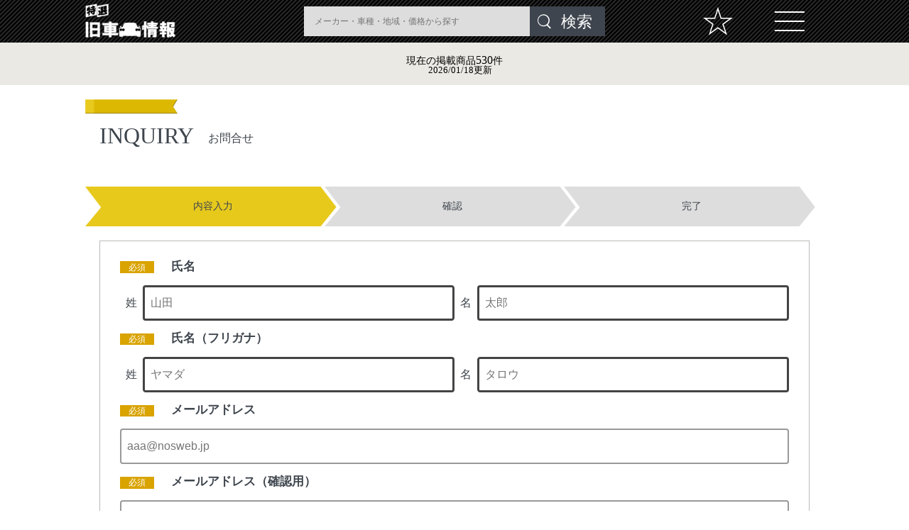

--- FILE ---
content_type: text/html; charset=UTF-8
request_url: https://ucar.nosweb.jp/inquiry/car.htm?gno=GM01567
body_size: 53312
content:
<!doctype html>
<html lang="ja">
<head prefix="og: http://ogp.me/ns# fb: http://ogp.me/ns/fb# article: http://ogp.me/ns/article#">
<meta charset="utf-8">
<meta http-equiv="content-language" content="ja">
<meta name="viewport" content="width=device-width,initial-scale=1">
<meta name="keywords" content="旧車,旧車情報,旧車探し,旧車選び,中古車,ハコスカ,ケンメリ,お問合せ">
<meta name="description" content="お問合せ｜旧車や中古車の情報が満載。旧車探しや旧車選びなら、ハコスカやケンメリなど国産車から輸入車・パーツまで、日本初の本格的な旧車専門雑誌「ノスタルジックヒーロー」を創刊した芸文社の【特選-旧車情報】で検索。あなた好みのクルマに出会ってください。">
<meta name="author" content="日本初の本格的な旧車専門雑誌「ノスタルジックヒーロー」を創刊した株式会社芸文社">
<link rel="shortcut icon" type="image/vnd.microsoft.ico" href="/img/favicon/favicon.ico">
<link rel="apple-touch-icon-precomposed" href="/img/favicon/favicon-180.png">
<title>旧車探し旧車選びなら【特選-旧車情報】|お問合せ</title>
<link rel="canonical" href="https://ucar.nosweb.jp/inquiry/car.htm?gno=GM01567">
<link rel="stylesheet" href="/css/reset.css">
<link rel="stylesheet" type="text/css" href="/css/slick.css?var=1768972852" media="screen">
<link rel="stylesheet" type="text/css" href="/css/slick-theme.css?var=1768972852" media="screen">
<link rel="stylesheet" href="/css/font.css?var=1768972852">
<link rel="stylesheet" href="/css/style.css?var=1768972852">
<link rel="stylesheet" href="/css/page.css?var=1768972852">
<link rel="stylesheet" href="/css/page1.css?var=1768972852">
  <script async src='https://www.googletagmanager.com/gtag/js?id=UA-141051113-1 <https://jpn01.safelinks.protection.outlook.com/?url=https%3A%2F%2Fwww.googletagmanager.com%2Fgtag%2Fjs%3Fid%3DUA-141051113-1&data=02%7C01%7Cmori%40musashino-ad.co.jp%7Cfb302677401f41d3d6a908d6e3e1773d%7Ce1afca3a21284987935e0b0c8855772d%7C1%7C0%7C636946954863350429&sdata=HbjKRwllmxnomulXuI9NMTxNrRZqhibvocKc9teZ2Rc%3D&reserved=0> '></script>
  <script>
    window.dataLayer = window.dataLayer || [];
    function gtag(){dataLayer.push(arguments);}
    gtag('js', new Date());
    gtag('config', 'UA-141051113-1');
  </script>
<meta property="og:locale" content="ja_JP">
<meta property="og:type" content="article">
<meta property="og:title" content="旧車探し旧車選びなら【特選-旧車情報】|お問合せ">
<meta property="og:description" content="お問合せ">
<meta property="og:site_name" content="お問合せ | 旧車探し旧車選びなら【特選-旧車情報】">
<meta property="og:url" content="https://ucar.nosweb.jp/inquiry/car.htm?gno=GM01567">
<meta property="fb:app_id" content="658710508328332">
<meta property="og:image" content="https://ucar.nosweb.jp/img/top/fv-sp_w342.jpg">
<meta property="og:image:width" content="342"> 
<meta property="og:image:height" content="298">
<meta name="twitter:card" content="summary">

<script type="text/javascript" src="https://ajaxzip3.github.io/ajaxzip3.js" charset="UTF-8"></script>
</head>
<body class="Nostalgic">
<header>
    <div class="st-width Flex">
        <div class="Header_logo">
            <h1><a href="/"><img src="/img/common/logo.png" alt="Nostalgic Website"></a></h1>
        </div>
        <div class="Search1">
            <input type="checkbox" id="Input" class="Input" hidden="">
            <div class="HeaderWrap">
                <div class="Header_l">
                    <label for="Input" class="Label"><span class="Label_Icon"></span></label>
                </div>
                <nav class="GlNav">
                    <div class="Search_wrap">
                        <ul>
                            <a href="/"><li class="Ttl_menu">トップページ</li></a>
                            <a href="/makerlist.html"><li class="Ttl_menu">メーカー・パーツリスト</li></a>
                            <a href="/searchlist.html"><li class="Ttl_menu">掲載商品一覧</li></a>
                            <a href="/shop/"><li class="Ttl_menu">販売店一覧</li></a>
                            <a href="/favorite.html"><li class="Ttl_menu">お気に入り一覧</li></a>
                            <a href="/privacy.html"><li class="Ttl_menu">プライバシーポリシー</li></a>
                            <a href="/membership.html"><li class="Ttl_menu">利用規約</li></a>
                            <a href="/company.html"><li class="Ttl_menu">運営会社</li></a>
                            <a href="/inquiry/"><li class="Ttl_menu">お問合せ</li></a>
                        </ul>
                    </div>
                </nav>
            </div>
        </div>
        <div class="Like">
            <a href="/favorite.html"><i class="icon-star"></i></a>
        </div>
                <div class="Search2">
                    <input type="checkbox" id="Input_searh" class="Input toggle" hidden="">
                    <div class="HeaderWrap">
                        <div class="Header_l">
                        <label for="Input_searh">
                              <form action="/searchlist.html?" method="get">
                                    <div class="Search">
                                        <input type="text" name="kw" class="Search_input toggle" onfocus="this.placeholder=''" onblur="this.placeholder='メーカー・車種・地域・価格から探す'" placeholder="メーカー・車種・地域・価格から探す">
                                        <div class="btn-search">
                                            <input type="submit" class="toggle" value="検索">
                                        </div>
                                    </div>
                                </form>
                        </label>
                    </div>
                    <nav class="GlNav">
                        <div class="Search_wrap">
            				<div id="Search01">
                                <h2 class="Ttl_01 spmode"><span>フリーワード検索</span></h2>
                                <form action="/searchlist.html?" method="get" class="spmode">
                                    <div class="Search">
                                        <input type="text" name="kw" class="Search_input" value="">
                                        <div class="btn-search">
                                            <input type="submit" value="検索">
                                        </div>
                                    </div>
                                </form>
                                <form action="/searchlist.html?" method="get">
                                    <div class="Search_sec">
                                    <h3 class="Ttl_02 maker">メーカー・パーツ<span>から探す</span></h3>
                                    <h4 class="Ttl_03">国産車</h4>
                                    <ul class="Flex">
                                     	<li>
											<input type="radio" name="mk" value="3" class="inputhidden" id="mk_3">
											<label for="mk_3">
												<span class="seach_logo Flex"><img src="/img/common/ico_nissan.png" alt="日産／プリンス"></span>
												<span class="seach_company Flex">日産／プリンス</span>
											</label>
                                       	</li>
                                     	<li>
											<input type="radio" name="mk" value="1" class="inputhidden" id="mk_1">
											<label for="mk_1">
												<span class="seach_logo Flex"><img src="/img/common/ico_lex.png" alt="レクサス"></span>
												<span class="seach_company Flex">レクサス</span>
											</label>
                                       	</li>
                                     	<li>
											<input type="radio" name="mk" value="2" class="inputhidden" id="mk_2">
											<label for="mk_2">
												<span class="seach_logo Flex"><img src="/img/common/ico_toyota.png" alt="トヨタ"></span>
												<span class="seach_company Flex">トヨタ</span>
											</label>
                                       	</li>
                                     	<li>
											<input type="radio" name="mk" value="5" class="inputhidden" id="mk_5">
											<label for="mk_5">
												<span class="seach_logo Flex"><img src="/img/common/ico_mazda.png" alt="マツダ"></span>
												<span class="seach_company Flex">マツダ</span>
											</label>
                                       	</li>
                                     	<li>
											<input type="radio" name="mk" value="6" class="inputhidden" id="mk_6">
											<label for="mk_6">
												<span class="seach_logo Flex"><img src="/img/common/ico_ford.png" alt="日本フォード"></span>
												<span class="seach_company Flex">日本フォード</span>
											</label>
                                       	</li>
                                     	<li>
											<input type="radio" name="mk" value="9" class="inputhidden" id="mk_9">
											<label for="mk_9">
												<span class="seach_logo Flex"><img src="/img/common/ico_daihatsu.png" alt="ダイハツ"></span>
												<span class="seach_company Flex">ダイハツ</span>
											</label>
                                       	</li>
                                     	<li>
											<input type="radio" name="mk" value="4" class="inputhidden" id="mk_4">
											<label for="mk_4">
												<span class="seach_logo Flex"><img src="/img/common/ico_honda.png" alt="ホンダ"></span>
												<span class="seach_company Flex">ホンダ</span>
											</label>
                                       	</li>
                                     	<li>
											<input type="radio" name="mk" value="7" class="inputhidden" id="mk_7">
											<label for="mk_7">
												<span class="seach_logo Flex"><img src="/img/common/ico_mitsubishi.png" alt="三菱"></span>
												<span class="seach_company Flex">三菱</span>
											</label>
                                       	</li>
                                     	<li>
											<input type="radio" name="mk" value="8" class="inputhidden" id="mk_8">
											<label for="mk_8">
												<span class="seach_logo Flex"><img src="/img/common/ico_subaru.png" alt="スバル"></span>
												<span class="seach_company Flex">スバル</span>
											</label>
                                       	</li>
                                     	<li>
											<input type="radio" name="mk" value="10" class="inputhidden" id="mk_10">
											<label for="mk_10">
												<span class="seach_logo Flex"><img src="/img/common/ico_suzuki.png" alt="スズキ"></span>
												<span class="seach_company Flex">スズキ</span>
											</label>
                                       	</li>
                                     	<li>
											<input type="radio" name="mk" value="11" class="inputhidden" id="mk_11">
											<label for="mk_11">
												<span class="seach_logo Flex"><img src="/img/common/ico_isuzu.png" alt="いすゞ"></span>
												<span class="seach_company Flex">いすゞ</span>
											</label>
                                       	</li>
                                     	<li>
											<input type="radio" name="mk" value="12" class="inputhidden" id="mk_12">
											<label for="mk_12">
												<span class="seach_logo Flex"><img src="/img/common/ico_hino.png" alt="日野"></span>
												<span class="seach_company Flex">日野</span>
											</label>
                                       	</li>
                                     	<li>
											<input type="radio" name="mk" value="13" class="inputhidden" id="mk_13">
											<label for="mk_13">
												<span class="seach_logo Flex"><img src="/img/common/ico_mitsuoka.png" alt="ミツオカ"></span>
												<span class="seach_company Flex">ミツオカ</span>
											</label>
                                       	</li>
                                     	<li>
											<input type="radio" name="mk" value="15" class="inputhidden" id="mk_15">
											<label for="mk_15">
												<span class="seach_logo Flex"><img src="/img/common/ico_ud.png" alt="UDトラックス"></span>
												<span class="seach_company Flex">UDトラックス</span>
											</label>
                                       	</li>
                                     	<li>
											<input type="radio" name="mk" value="16" class="inputhidden" id="mk_16">
											<label for="mk_16">
												<span class="seach_logo Flex"><img src="/img/common/ico_d.png" alt="日産ディーゼル"></span>
												<span class="seach_company Flex">日産ディーゼル</span>
											</label>
                                       	</li>
                                     	<li>
											<input type="radio" name="mk" value="17" class="inputhidden" id="mk_17">
											<label for="mk_17">
												<span class="seach_logo Flex"><img src="/img/common/ico_fuso.png" alt="三菱ふそう"></span>
												<span class="seach_company Flex">三菱ふそう</span>
											</label>
                                       	</li>
                                     	<li>
											<input type="radio" name="mk" value="18" class="inputhidden" id="mk_18">
											<label for="mk_18">
												<span class="seach_logo Flex"><img src="/img/common/ico_japan.png" alt="日本その他"></span>
												<span class="seach_company Flex">日本その他</span>
											</label>
                                       	</li>
                                    </ul>
                                    <h4 class="Ttl_03">輸入車</h4>
                                    <div class="Flex Import">
                                        <ul class="Flex">
   											<li>
												<label class="mklang_1" data-uid="1">
                                                    <span class="seach_logo Flex"><img src="/img/common/ico_germany.png" alt="ドイツ"></span>
                                                    <span class="seach_company Flex">ドイツ</span>
                                                </label>
                                            </li>
   											<li>
												<label class="mklang_2" data-uid="2">
                                                    <span class="seach_logo Flex"><img src="/img/common/ico_usa.png" alt="アメリカ"></span>
                                                    <span class="seach_company Flex">アメリカ</span>
                                                </label>
                                            </li>
   											<li>
												<label class="mklang_3" data-uid="3">
                                                    <span class="seach_logo Flex"><img src="/img/common/ico_italy.png" alt="イタリア"></span>
                                                    <span class="seach_company Flex">イタリア</span>
                                                </label>
                                            </li>
   											<li>
												<label class="mklang_4" data-uid="4">
                                                    <span class="seach_logo Flex"><img src="/img/common/ico_england.png" alt="イギリス"></span>
                                                    <span class="seach_company Flex">イギリス</span>
                                                </label>
                                            </li>
   											<li>
												<label class="mklang_5" data-uid="5">
                                                    <span class="seach_logo Flex"><img src="/img/common/ico_sweden.png" alt="スウェーデン"></span>
                                                    <span class="seach_company Flex">スウェーデン</span>
                                                </label>
                                            </li>
   											<li>
												<label class="mklang_6" data-uid="6">
                                                    <span class="seach_logo Flex"><img src="/img/common/ico_france.png" alt="フランス"></span>
                                                    <span class="seach_company Flex">フランス</span>
                                                </label>
                                            </li>
                                           </ul>
                                    </div>
                                </div>
							  	<div id="import-maker"></div>
								<h4 class="Ttl_03">パーツ</h4>
                                    <div class="Flex Import">
                                        <ul class="Flex">
                                            <li>
                                                <input type="radio" name="mk" value="32" class="inputhidden" id="mk_32">
                                                <label for="mk_32">
                                                    <span class="seach_logo Flex"><img src="/img/common/ico_parts_1.png" alt="エンジン・駆動系"></span>
                                                    <span class="seach_company Flex">エンジン・駆動系</span>
                                                </label>
                                            </li>
                                             <li>
                                                <input type="radio" name="mk" value="39" class="inputhidden" id="mk_39">
                                                <label for="mk_39">
                                                    <span class="seach_logo Flex"><img src="/img/common/ico_parts_2.png" alt="吸排気系"></span>
                                                    <span class="seach_company Flex">吸排気系</span>
                                                </label>
                                            </li>
                                             <li>
                                                <input type="radio" name="mk" value="40" class="inputhidden" id="mk_40">
                                                <label for="mk_40">
                                                    <span class="seach_logo Flex"><img src="/img/common/ico_parts_3.png" alt="足回り系"></span>
                                                    <span class="seach_company Flex">足回り系</span>
                                                </label>
                                            </li>
                                             <li>
                                                <input type="radio" name="mk" value="41" class="inputhidden" id="mk_41">
                                                <label for="mk_41">
                                                    <span class="seach_logo Flex"><img src="/img/common/ico_parts_4.png" alt="タイヤ・ホイール"></span>
                                                    <span class="seach_company Flex">タイヤ・ホイール</span>
                                                </label>
                                            </li>
                                             <li>
                                                <input type="radio" name="mk" value="42" class="inputhidden" id="mk_42">
                                                <label for="mk_42">
                                                    <span class="seach_logo Flex"><img src="/img/common/ico_parts_5.png" alt="外装系"></span>
                                                    <span class="seach_company Flex">外装系</span>
                                                </label>
                                            </li>
                                             <li>
                                                <input type="radio" name="mk" value="43" class="inputhidden" id="mk_43">
                                                <label for="mk_43">
                                                    <span class="seach_logo Flex"><img src="/img/common/ico_parts_6.png" alt="内装系"></span>
                                                    <span class="seach_company Flex">内装系</span>
                                                </label>
                                            </li>
                                             <li>
                                                <input type="radio" name="mk" value="44" class="inputhidden" id="mk_44">
                                                <label for="mk_44">
                                                    <span class="seach_logo Flex"><img src="/img/common/ico_parts_7.png" alt="電装系"></span>
                                                    <span class="seach_company Flex">電装系</span>
                                                </label>
                                            </li>
                                             <li>
                                                <input type="radio" name="mk" value="45" class="inputhidden" id="mk_45">
                                                <label for="mk_45">
                                                    <span class="seach_logo Flex"><img src="/img/common/ico_parts_8.png" alt="書籍・資料・カタログ"></span>
                                                    <span class="seach_company Flex">書籍・資料・カタログ</span>
                                                </label>
                                            </li>
                                             <li>
                                                <input type="radio" name="mk" value="46" class="inputhidden" id="mk_46">
                                                <label for="mk_46">
                                                    <span class="seach_logo Flex"><img src="/img/common/ico_parts_9.png" alt="グッズ類・その他"></span>
                                                    <span class="seach_company Flex">グッズ類・その他</span>
                                                </label>
                                            </li>
                                         </ul>
								    </div>
								<div class="Search_sec Search_sec_last">
									<div class="btn-search2">
									<input type="submit" value="検索する">
									</div>
								</div>
                                        <div class="Search_sec">
                                            <h3 class="Ttl_02 type">ボディタイプ<span>から探す</span></h3>
                                            <ul class="Flex Bodytype">
    												<li>
 													<input type="radio" name="ctp" value="1" class="inputhidden" id="ctp_1">
													<label for="ctp_1">
                                                        <span class="seach_logo Flex"><img src="/img/common/ico_type_01.png" alt="軽自動車"></span>
                                                        <span class="seach_company Flex">軽自動車</span>
                                                    </label>
                                                </li>
  												<li>
 													<input type="radio" name="ctp" value="2" class="inputhidden" id="ctp_2">
													<label for="ctp_2">
                                                        <span class="seach_logo Flex"><img src="/img/common/ico_type_02.png" alt="コンパクトカー"></span>
                                                        <span class="seach_company Flex">コンパクトカー</span>
                                                    </label>
                                                </li>
  												<li>
 													<input type="radio" name="ctp" value="3" class="inputhidden" id="ctp_3">
													<label for="ctp_3">
                                                        <span class="seach_logo Flex"><img src="/img/common/ico_type_03.png" alt="セダン"></span>
                                                        <span class="seach_company Flex">セダン</span>
                                                    </label>
                                                </li>
  												<li>
 													<input type="radio" name="ctp" value="4" class="inputhidden" id="ctp_4">
													<label for="ctp_4">
                                                        <span class="seach_logo Flex"><img src="/img/common/ico_type_04.png" alt="クーペ・HT"></span>
                                                        <span class="seach_company Flex">クーペ・HT</span>
                                                    </label>
                                                </li>
  												<li>
 													<input type="radio" name="ctp" value="5" class="inputhidden" id="ctp_5">
													<label for="ctp_5">
                                                        <span class="seach_logo Flex"><img src="/img/common/ico_type_05.png" alt="オープンカー"></span>
                                                        <span class="seach_company Flex">オープンカー</span>
                                                    </label>
                                                </li>
  												<li>
 													<input type="radio" name="ctp" value="6" class="inputhidden" id="ctp_6">
													<label for="ctp_6">
                                                        <span class="seach_logo Flex"><img src="/img/common/ico_type_06.png" alt="ステーションワゴン"></span>
                                                        <span class="seach_company Flex">ステーションワゴン</span>
                                                    </label>
                                                </li>
  												<li>
 													<input type="radio" name="ctp" value="7" class="inputhidden" id="ctp_7">
													<label for="ctp_7">
                                                        <span class="seach_logo Flex"><img src="/img/common/ico_type_07.png" alt="ワンボックス・ミニバン"></span>
                                                        <span class="seach_company Flex">ワンボックス・ミニバン</span>
                                                    </label>
                                                </li>
  												<li>
 													<input type="radio" name="ctp" value="8" class="inputhidden" id="ctp_8">
													<label for="ctp_8">
                                                        <span class="seach_logo Flex"><img src="/img/common/ico_type_08.png" alt="SUV・クロカン"></span>
                                                        <span class="seach_company Flex">SUV・クロカン</span>
                                                    </label>
                                                </li>
  												<li>
 													<input type="radio" name="ctp" value="9" class="inputhidden" id="ctp_9">
													<label for="ctp_9">
                                                        <span class="seach_logo Flex"><img src="/img/common/ico_type_09.png" alt="商用車・バン"></span>
                                                        <span class="seach_company Flex">商用車・バン</span>
                                                    </label>
                                                </li>
  												<li>
 													<input type="radio" name="ctp" value="10" class="inputhidden" id="ctp_10">
													<label for="ctp_10">
                                                        <span class="seach_logo Flex"><img src="/img/common/ico_type_10.png" alt="トラック"></span>
                                                        <span class="seach_company Flex">トラック</span>
                                                    </label>
                                                </li>
  												<li>
 													<input type="radio" name="ctp" value="11" class="inputhidden" id="ctp_11">
													<label for="ctp_11">
                                                        <span class="seach_logo Flex"><img src="/img/common/ico_type_11.png" alt="軽トラック・軽バン"></span>
                                                        <span class="seach_company Flex">軽トラック・軽バン</span>
                                                    </label>
                                                </li>
  												<li>
 													<input type="radio" name="ctp" value="14" class="inputhidden" id="ctp_14">
													<label for="ctp_14">
                                                        <span class="seach_logo Flex"><img src="/img/common/ico_type_14.png" alt="ハッチバック"></span>
                                                        <span class="seach_company Flex">ハッチバック</span>
                                                    </label>
                                                </li>
  												<li>
 													<input type="radio" name="ctp" value="12" class="inputhidden" id="ctp_12">
													<label for="ctp_12">
                                                        <span class="seach_logo Flex"><img src="/img/common/ico_type_12.png" alt="その他"></span>
                                                        <span class="seach_company Flex">その他</span>
                                                    </label>
                                                </li>
                                                </ul>
                                        </div>
                                </div>
                                <div class="Search_sec Search_area">
                                    <h3 class="Ttl_02 area">地域<span>から探す</span></h3>
                                    <ul class="Flex">
										<li>
                                            <input type="radio" name="area" value="1" class="inputhidden" id="area_1">
                                            <label for="area_1">
                                                <span>北海道</span>
                                            </label>
                                        </li>
										<li>
                                            <input type="radio" name="area" value="2" class="inputhidden" id="area_2">
                                            <label for="area_2">
                                                <span>東北</span>
                                            </label>
                                        </li>
										<li>
                                            <input type="radio" name="area" value="3" class="inputhidden" id="area_3">
                                            <label for="area_3">
                                                <span>関東</span>
                                            </label>
                                        </li>
										<li>
                                            <input type="radio" name="area" value="4" class="inputhidden" id="area_4">
                                            <label for="area_4">
                                                <span>中部</span>
                                            </label>
                                        </li>
										<li>
                                            <input type="radio" name="area" value="5" class="inputhidden" id="area_5">
                                            <label for="area_5">
                                                <span>関西</span>
                                            </label>
                                        </li>
										<li>
                                            <input type="radio" name="area" value="6" class="inputhidden" id="area_6">
                                            <label for="area_6">
                                                <span>中国</span>
                                            </label>
                                        </li>
										<li>
                                            <input type="radio" name="area" value="7" class="inputhidden" id="area_7">
                                            <label for="area_7">
                                                <span>四国</span>
                                            </label>
                                        </li>
										<li>
                                            <input type="radio" name="area" value="8" class="inputhidden" id="area_8">
                                            <label for="area_8">
                                                <span>九州</span>
                                            </label>
                                        </li>
										<li>
                                            <input type="radio" name="area" value="9" class="inputhidden" id="area_9">
                                            <label for="area_9">
                                                <span>沖縄</span>
                                            </label>
                                        </li>
                                    </ul>
                                </div>
                                <div class="Search_sec Search_price">
                                    <h3 class="Ttl_02 price">価格<span>から探す</span></h3>
                                    <ul class="Flex">
  										<li>
                                            <input type="radio" name="price" value="1" class="inputhidden" id="price_1">
                                            <label for="price_1">
                                                <span>～250万円</span>
                                            </label>
                                        </li>
  										<li>
                                            <input type="radio" name="price" value="2" class="inputhidden" id="price_2">
                                            <label for="price_2">
                                                <span>～500万円</span>
                                            </label>
                                        </li>
  										<li>
                                            <input type="radio" name="price" value="3" class="inputhidden" id="price_3">
                                            <label for="price_3">
                                                <span>～750万円</span>
                                            </label>
                                        </li>
  										<li>
                                            <input type="radio" name="price" value="4" class="inputhidden" id="price_4">
                                            <label for="price_4">
                                                <span>～1,000万円</span>
                                            </label>
                                        </li>
  										<li>
                                            <input type="radio" name="price" value="5" class="inputhidden" id="price_5">
                                            <label for="price_5">
                                                <span>～1,500万円</span>
                                            </label>
                                        </li>
  										<li>
                                            <input type="radio" name="price" value="6" class="inputhidden" id="price_6">
                                            <label for="price_6">
                                                <span>～2,500万円</span>
                                            </label>
                                        </li>
  										<li>
                                            <input type="radio" name="price" value="7" class="inputhidden" id="price_7">
                                            <label for="price_7">
                                                <span>～3,500万円</span>
                                            </label>
                                        </li>
  										<li>
                                            <input type="radio" name="price" value="8" class="inputhidden" id="price_8">
                                            <label for="price_8">
                                                <span>3,500万円～</span>
                                            </label>
                                        </li>
                                   </ul>
                                </div>
								<div class="Search_sec Search_sec_last">
									<div class="btn-search2">
									<input type="submit" value="検索する">
									</div>
								</div>
								<div id="Search02"></div>
							</form>
                            </div>
                        </nav>
                    </div>
                </div>
            </div>
        </header>
<style>
	.GlNav {
		display:none;
	}
</style>
	<article class="MainWrap">
		<div class="Now">
			<a href="/searchlist.html"><p class="Now_Number">現在の掲載商品<span class="Total_Number">530</span>件</p>
			<p><span class="Today">2026/01/18</span>更新</p></a>
		</div>
		<div class="MainImg_pr_pagenone"></div>

		<div class="ContentsWrap">
			<div class="st-padding">
				<h2 class="ribbon_01">INQUIRY<span>お問合せ</span></h2>
			</div>
			<form action="confirm_car.htm" name="inq_form" method="post" id="inq_form">
				<div class="INQUIRY_sec_wrap">
					<div class="Step">
						<ul class="Flex">
							<li class="Step_current"><span>内容入力</span></li>
							<li><span>確認</span></li>
							<li><span>完了</span></li>
						</ul>
					</div><!--/.Step-->
					<div class="st-padding">
					<div class="INQUIRY_input">

						<table class="INQUIRY_input_table">
							<tr>
								<th><span class="Required">必須</span>氏名</th>
								<td>
									<div class="Flex em4">
										<span>姓</span>
										<input type="text" name="sei" id="sei" size="10" maxlength="15" class="input-text-Required" placeholder="山田" />
										<span>名</span>
										<input type="text" name="mei" id="mei" size="10" maxlength="15" class="input-text-Required" placeholder="太郎" />
									</div>
								</td>
							</tr>
							<tr>
								<th><span class="Required">必須</span>氏名（フリガナ）</th>
								<td>
									<div class="Flex em4">
										<span>姓</span>
										<input type="text" name="sei_f" id="sei_f" size="10" maxlength="15" class="input-text-Required" placeholder="ヤマダ" />
										<span>名</span>
										<input type="text" name="mei_f" id="mei_f" size="10" maxlength="15" class="input-text-Required" placeholder="タロウ" />
									</div>
								</td>
							</tr>
							<tr>
								<th><span class="Required">必須</span>メールアドレス</th>
								<td><input type="text" name="email" id="email" size="20" maxlength="200" class="input-text" placeholder="aaa@nosweb.jp" /></td>
							</tr>
							<tr>
								<th><span class="Required">必須</span>メールアドレス（確認用）</th>
								<td><input type="text" name="cemail" id="cemail" size="20" maxlength="200" class="input-text" placeholder="aaa@nosweb.jp" /></td>
							</tr>
							<tr>
								<th>郵便番号</th>
								<td>
									<div class="Flex em5">
										<input type="text" name="zip1" id="zip1" size="5" maxlength="3" class="input-text" placeholder="100" />
										<span>&nbsp;-&nbsp;</span>
										<input type="text" name="zip2" id="zip2" size="7" maxlength="4" class="input-text" placeholder="0001" />
										<span></span>
										<input type="button" name="" value="住所選択" class="btn-fileupload mo adr" onclick="AjaxZip3.zip2addr('zip1','zip2','pref','city');" />
									</div>
								</td>
							</tr>
							<tr>
								<th>都道府県</th>
								<td>
									<div class="select-wrap">
									<select name="pref" id="pref">
<option value="0" id="pref-0">選択してください</option>
<option value="北海道" id="pref-1">北海道</option>
<option value="青森県" id="pref-2">青森県</option>
<option value="岩手県" id="pref-3">岩手県</option>
<option value="宮城県" id="pref-4">宮城県</option>
<option value="秋田県" id="pref-5">秋田県</option>
<option value="山形県" id="pref-6">山形県</option>
<option value="福島県" id="pref-7">福島県</option>
<option value="茨城県" id="pref-8">茨城県</option>
<option value="栃木県" id="pref-9">栃木県</option>
<option value="群馬県" id="pref-10">群馬県</option>
<option value="埼玉県" id="pref-11">埼玉県</option>
<option value="千葉県" id="pref-12">千葉県</option>
<option value="東京都" id="pref-13">東京都</option>
<option value="神奈川県" id="pref-14">神奈川県</option>
<option value="新潟県" id="pref-15">新潟県</option>
<option value="富山県" id="pref-16">富山県</option>
<option value="石川県" id="pref-17">石川県</option>
<option value="福井県" id="pref-18">福井県</option>
<option value="山梨県" id="pref-19">山梨県</option>
<option value="長野県" id="pref-20">長野県</option>
<option value="岐阜県" id="pref-21">岐阜県</option>
<option value="静岡県" id="pref-22">静岡県</option>
<option value="愛知県" id="pref-23">愛知県</option>
<option value="三重県" id="pref-24">三重県</option>
<option value="滋賀県" id="pref-25">滋賀県</option>
<option value="京都府" id="pref-26">京都府</option>
<option value="大阪府" id="pref-27">大阪府</option>
<option value="兵庫県" id="pref-28">兵庫県</option>
<option value="奈良県" id="pref-29">奈良県</option>
<option value="和歌山県" id="pref-30">和歌山県</option>
<option value="鳥取県" id="pref-31">鳥取県</option>
<option value="島根県" id="pref-32">島根県</option>
<option value="岡山県" id="pref-33">岡山県</option>
<option value="広島県" id="pref-34">広島県</option>
<option value="山口県" id="pref-35">山口県</option>
<option value="徳島県" id="pref-36">徳島県</option>
<option value="香川県" id="pref-37">香川県</option>
<option value="愛媛県" id="pref-38">愛媛県</option>
<option value="高知県" id="pref-39">高知県</option>
<option value="福岡県" id="pref-40">福岡県</option>
<option value="佐賀県" id="pref-41">佐賀県</option>
<option value="長崎県" id="pref-42">長崎県</option>
<option value="熊本県" id="pref-43">熊本県</option>
<option value="大分県" id="pref-44">大分県</option>
<option value="宮崎県" id="pref-45">宮崎県</option>
<option value="鹿児島県" id="pref-46">鹿児島県</option>
<option value="沖縄県" id="pref-47">沖縄県</option>
</select>

									</div>
								</td>
							</tr>
							<tr>
								<th>郡市区（島）</th>
								<td><input type="text" name="city" id="city" size="65" maxlength="15" class="input-text" /></td>
							</tr>
							<tr>
								<th>町村・番地</th>
								<td><input type="text" name="adds" id="adds" size="65" maxlength="15" class="input-text" /></td>
							</tr>
							<tr>
								<th>それ以降の住所</th>
								<td><input type="text" name="ads_etc" id="ads_etc" size="65" maxlength="15" class="input-text" /></td>
							</tr>
							<tr>
								<th>電話番号</th>
								<td>
									<div class="Flex em5">
										<input type="text" name="tel1" id="tel1" size="5" maxlength="3" class="input-text" />
										<span>-</span>
										<input type="text" name="tel2" id="tel2" size="7" maxlength="4" class="input-text" />
										<span>-</span>
										<input type="text" name="tel3" id="tel3" size="7" maxlength="4" class="input-text" />
									</div>
								</td>
							</tr>
							<tr>
								<th>携帯電話</th>
								<td>
									<div class="Flex em5">
										<input type="text" name="mob1" id="mob1" size="5" maxlength="3" class="input-text" />
										<span>-</span>
										<input type="text" name="mob2" id="mob2" size="7" maxlength="4" class="input-text" />
										<span>-</span>
										<input type="text" name="mob3" id="mob3" size="7" maxlength="4" class="input-text" />
									</div>
								</td>
							</tr>
							<tr>
								<th>FAX</th>
								<td>
									<div class="Flex em5">
										<input type="text" name="fax1" id="fax1" size="5" maxlength="3" class="input-text" />
										<span>-</span>
										<input type="text" name="fax2" id="fax2" size="7" maxlength="4" class="input-text" />
										<span>-</span>
										<input type="text" name="fax3" id="fax3" size="7" maxlength="4" class="input-text" />
									</div>
								</td>
							</tr>
							<tr>
								<th>希望連絡方法</th>
								<td>
									<div class="Flex">
									<label><input type="radio" name="kibou[]" value="1"/>&nbsp;TEL</label>
									<label><input type="radio" name="kibou[]" value="2"/>&nbsp;FAX</label>
									<label><input type="radio" name="kibou[]" value="3"/>&nbsp;Eメール</label>
									</div>
									<p>※選択されない場合はEメールでご連絡させて頂きます。<br>　又、選択した希望連絡方法は必須項目となりますのでご注意ください。</p>
								</td>
							</tr>
							<tr>
								<th>希望連絡時間</th>
								<td>
									<div class="Flex em2">
										<div class="select-wrap">
											<select name="kibou_date" id="kibou_date">
<option value="0" id="kibou_date-0">選択してください</option>
<option value="8" id="kibou_date-1">8</option>
<option value="10" id="kibou_date-2">10</option>
<option value="12" id="kibou_date-3">12</option>
<option value="14" id="kibou_date-4">14</option>
<option value="16" id="kibou_date-5">16</option>
<option value="18" id="kibou_date-6">18</option>
<option value="20" id="kibou_date-7">20</option>
</select>

										</div>
											<span>時頃</span>
									</div>
								</td>
							</tr>
							<tr>
								<th class="first-cell" colspan="2">お問い合わせ内容入力</th>
							</tr>
							<tr>
								<th><span class="Required">必須</span>お問い合わせ種類</th>
								<td>
									<div class="Flex">
										<label><input type="radio" name="shubetu[]" value="1" checked="checked" />&nbsp;お見積り依頼</label>
										<label><input type="radio" name="shubetu[]" value="2" />&nbsp;在庫確認</label>
										<label><input type="radio" name="shubetu[]" value="3" />&nbsp;試乗について</label>
										<label><input type="radio" name="shubetu[]" value="4" />&nbsp;その他</label>
									</div>
								</td>
							</tr>
							<tr>
								<th>お問い合わせ詳細</th>
								<td><textarea name="main" class="input-text" cols="60" rows="5" placeholder="お問い合わせの内容をご記入ください。" style="ime-mode:active"></textarea></td>
							</tr>
							<tr>
								<th>購入希望時期</th>
								<td>
									<div class="select-wrap">
										<select name="kibou_buy" id="kibou_buy">
<option value="0" id="kibou_buy-0">選択してください</option>
<option value="1" id="kibou_buy-1">今すぐ</option>
<option value="2" id="kibou_buy-2">3ヶ月以内</option>
<option value="3" id="kibou_buy-3">6ヶ月以内</option>
<option value="4" id="kibou_buy-4">1年以内</option>
</select>

									</div>
								</td>
							</tr>
							<tr>
								<th>納車希望地域</th>
								<td>
									<div class="select-wrap">
									<select name="pref2" id="pref2">
<option value="0" id="pref2-0">選択してください</option>
<option value="北海道" id="pref2-1">北海道</option>
<option value="青森県" id="pref2-2">青森県</option>
<option value="岩手県" id="pref2-3">岩手県</option>
<option value="宮城県" id="pref2-4">宮城県</option>
<option value="秋田県" id="pref2-5">秋田県</option>
<option value="山形県" id="pref2-6">山形県</option>
<option value="福島県" id="pref2-7">福島県</option>
<option value="茨城県" id="pref2-8">茨城県</option>
<option value="栃木県" id="pref2-9">栃木県</option>
<option value="群馬県" id="pref2-10">群馬県</option>
<option value="埼玉県" id="pref2-11">埼玉県</option>
<option value="千葉県" id="pref2-12">千葉県</option>
<option value="東京都" id="pref2-13">東京都</option>
<option value="神奈川県" id="pref2-14">神奈川県</option>
<option value="新潟県" id="pref2-15">新潟県</option>
<option value="富山県" id="pref2-16">富山県</option>
<option value="石川県" id="pref2-17">石川県</option>
<option value="福井県" id="pref2-18">福井県</option>
<option value="山梨県" id="pref2-19">山梨県</option>
<option value="長野県" id="pref2-20">長野県</option>
<option value="岐阜県" id="pref2-21">岐阜県</option>
<option value="静岡県" id="pref2-22">静岡県</option>
<option value="愛知県" id="pref2-23">愛知県</option>
<option value="三重県" id="pref2-24">三重県</option>
<option value="滋賀県" id="pref2-25">滋賀県</option>
<option value="京都府" id="pref2-26">京都府</option>
<option value="大阪府" id="pref2-27">大阪府</option>
<option value="兵庫県" id="pref2-28">兵庫県</option>
<option value="奈良県" id="pref2-29">奈良県</option>
<option value="和歌山県" id="pref2-30">和歌山県</option>
<option value="鳥取県" id="pref2-31">鳥取県</option>
<option value="島根県" id="pref2-32">島根県</option>
<option value="岡山県" id="pref2-33">岡山県</option>
<option value="広島県" id="pref2-34">広島県</option>
<option value="山口県" id="pref2-35">山口県</option>
<option value="徳島県" id="pref2-36">徳島県</option>
<option value="香川県" id="pref2-37">香川県</option>
<option value="愛媛県" id="pref2-38">愛媛県</option>
<option value="高知県" id="pref2-39">高知県</option>
<option value="福岡県" id="pref2-40">福岡県</option>
<option value="佐賀県" id="pref2-41">佐賀県</option>
<option value="長崎県" id="pref2-42">長崎県</option>
<option value="熊本県" id="pref2-43">熊本県</option>
<option value="大分県" id="pref2-44">大分県</option>
<option value="宮崎県" id="pref2-45">宮崎県</option>
<option value="鹿児島県" id="pref2-46">鹿児島県</option>
<option value="沖縄県" id="pref2-47">沖縄県</option>
</select>

									</div>
								</td>
							</tr>
							<tr>
								<th>下取車</th>
								<td>
									<div class="Flex">
									<label><input type="radio" name="boat_existence" value="1" checked="checked" />&nbsp;あり</label>　
									<label><input type="radio" name="boat_existence" value="2" />&nbsp;なし</label>
									</div>
									<textarea name="boat_existence_main" class="input-text" cols="60" rows="5" placeholder="下取車がある場合はご記入ください" style="ime-mode:active"></textarea>
								</td>
							</tr>
							<tr>
								<th><span class="Required">必須</span>個人情報保護</th>
								<td>
									<div class="Flex">
										<p>個人情報の取り扱いについては、記載されている<a href="/privacy.html" target="_blank" class="inquiry-privacy-link">プライバシーポリシー</a>を遵守します。<br>「<a href="/privacy.html" target="_blank" class="inquiry-privacy-link">プライバシーポリシー</a>」に同意いただける場合は、「同意する」にチェックを付け、お問い合わせ内容をご入力ください。</p>
										<label class="inquiry-privacy"><input type="checkbox" name="privacy" value="1" /><span>同意する</span></label>
									</div>
								</td>
							</tr>
						</table>
						<div class="btn-area Flex">

				<input type="submit" name="" value="入力内容を確認する" class="btn-fileupload mo" />
						</div>
<input type="hidden" name="gno[]" value="GM01567">
</form>
					</div>
				</div>
			</div>
		</div>
	</article>
<footer class="FooterWrap">
    <nav>
        <ul class="Flex_footerlogo">
            <li><a href="https://nosweb.jp/" target="nosweb"><img src="https://images.nosweb.jp/public/user/pc/img/common/logo_footer.svg" class="footerlogo"></a></li>
        </ul>
    </nav>
    <nav>
        <ul class="Flex">
            <li><a href="/privacy.html">プライバシーポリシー</a></li>
            <li><a href="/membership.html">利用規約</a></li>
            <li><a href="/company.html">運営会社</a></li>
            <li><a href="/inquiry/">お問合せ</a></li>
        </ul>
    <p class="copyright">Copyright©  GEIBUNSHA PUBLISHING Co.,Ltd<br>All rights reserved.</p>
    </nav>
</footer>
<script src="/js/libs/jquery-1.8.3.min.js"></script>
<script src="/js/jquery.cookie.js"></script>
<script src="/js/slick.min.js"></script>
<script src="/js/common.js"></script>
<script type="text/javascript" src="/js/basic.js"></script>
<script type="text/javascript" src="/js/favorite.js"></script>

</body>
</html>

--- FILE ---
content_type: text/css
request_url: https://ucar.nosweb.jp/css/slick-theme.css?var=1768972852
body_size: 4210
content:
@charset 'UTF-8';
/* Slider */
.slick-loading .slick-list
{
    background: #fff url('./ajax-loader.gif') center center no-repeat;
}

/* Icons */
@font-face
{
    font-family: 'slick';
    font-weight: normal;
    font-style: normal;

    src: url('./fonts/slick.eot');
    src: url('./fonts/slick.eot?#iefix') format('embedded-opentype'), url('./fonts/slick.woff') format('woff'), url('./fonts/slick.ttf') format('truetype'), url('./fonts/slick.svg#slick') format('svg');
}
/* Arrows */
.slick-prev,
.slick-next
{
    font-size: 0;
    line-height: 0;

    position: absolute;
    top: 50%;

    display: block;

    width:6.8vw;
    height:6.8vw;
    padding: 0;
    -webkit-transform: translate(0, -50%);
    transform: translate(0, -50%);

    cursor: pointer;

    color: transparent;
    border: none;
    outline: none;
    background: transparent;
    z-index: 50;
}



.slick-prev:hover,
.slick-prev:focus,
.slick-next:hover,
.slick-next:focus
{
    color: transparent;
    outline: none;
    background: transparent;
}
.slick-prev:hover:before,
.slick-prev:focus:before,
.slick-next:hover:before,
.slick-next:focus:before
{
    opacity: 1;
}
.slick-prev.slick-disabled:before,
.slick-next.slick-disabled:before
{
    opacity: .25;
}

.slick-prev:before,
.slick-next:before
{
    font-family: 'icomoon';
    font-size:6.8vw;
    line-height: 1;
    color: #495057;

    -webkit-font-smoothing: antialiased;
    -moz-osx-font-smoothing: grayscale;
}

.slick-prev
{
    left:calc(25em / 51);
}
[dir='rtl'] .slick-prev
{
    right: calc(25em / 51);
    left: auto;
}
.slick-prev:before
{
    content: '\e906';
}
[dir='rtl'] .slick-prev:before
{
    content: '\e905';
}

.slick-next
{
    right:calc(25em / 51);
}
[dir='rtl'] .slick-next
{
    right: auto;
    left:calc(25em / 51);
}
.slick-next:before
{
    content: '\e905';
}
[dir='rtl'] .slick-next:before
{
    content: '\e906';
}
/*** top ***/
.slide-vertical > .slick-prev{
    top:calc(25em / 51);
    left: 50%;
    -webkit-transform: translate( -50%,0);
    transform: translate( -50%,0);
}
[dir='rtl'] .slide-vertical > .slick-prev
{
    top:calc(25em / 51);
    left: 50%;
}
.slide-vertical > .slick-prev:before
{
    content: '\e904';
}
[dir='rtl'] .slide-vertical > .slick-prev:before
{
    content: '\e903';
}

/*** down ***/
.slide-vertical > .slick-next{
    top:auto;
    left: 50%;
    bottom:calc(25em / 51);
    right:auto;
    -webkit-transform: translate( -50%,0);
    transform: translate( -50%,0);
}
[dir='rtl'] .slide-vertical > .slick-next
{
    top:auto;
    left: 50%;
    bottom:calc(25em / 51);
    right:auto;
}
.slide-vertical > .slick-next:before
{
    content: '\e903';
}
[dir='rtl'] .slide-vertical > .slick-next:before
{
    content: '\e904';
}
.slick-vertical .slick-slide{
    border: none !important;
    height: calc(640em / 24);
    font-size: 3.2vw;
}
@media all and (-ms-high-contrast: none) {
    .slick-vertical .slick-slide{
        height:auto;
    }
}
/* Dots */
.slick-dotted.slick-slider
{
    margin-bottom: 30px;
}

.slick-dots
{
    display: block;

    width: 100%;
    padding: 0;
    margin: 0;

    list-style: none;

    text-align: center;
}
.slick-dots li
{
    position: relative;

    display: inline-block;

    width: 20px;
    height: 20px;
    margin: 0 5px;
    padding: 0;

    cursor: pointer;
}
.slick-dots li button
{
    font-size: 0;
    line-height: 0;

    display: block;

    width: 20px;
    height: 20px;
    padding: 5px;

    cursor: pointer;

    color: transparent;
    border: 0;
    outline: none;
    background: transparent;
}
.slick-dots li button:hover,
.slick-dots li button:focus
{
    outline: none;
}
.slick-dots li button:hover:before,
.slick-dots li button:focus:before
{
    opacity: 1;
}
.slick-dots li button:before
{
    font-family: 'slick';
    font-size: 10px;
    line-height: 20px;

    position: absolute;
    top: 0;
    left: 0;

    width: 20px;
    height: 20px;

    content: '•';
    text-align: center;

    opacity: .25;
    color: black;

    -webkit-font-smoothing: antialiased;
    -moz-osx-font-smoothing: grayscale;
}
.slick-dots li.slick-active button:before
{
    opacity: .75;
    color: black;
}


.slide-vertical .slick-prev{

}

--- FILE ---
content_type: text/css
request_url: https://ucar.nosweb.jp/css/font.css?var=1768972852
body_size: 5393
content:
@charset "UTF-8";

body {
    font-family: 'ヒラギノ角ゴシック','メイリオ', Meiryo,'ＭＳ Ｐゴシック','MS PGothic' ;
    font-size: 3.2vw;
    color: #3e454d;
    word-break: break-all;
}
h2,h3,h4,h5{
    
}
@media all and (-ms-high-contrast: none) {
    body {
        font-size: 3vw;
    }
}
a{
    color: #3e454d;
    text-decoration: none;
}
@media screen and (min-width:769px) {
    body {
        font-size:14px;
    }
    h2,h3,h4,h5,h6{
        font-size: 16px;
    }
    
}
@media screen and (min-width:1020px) {
    body {
        font-size:14px;
    }
}


/****************

icon

****************/
@font-face {
    font-family: 'icomoon';
    src:  url('fonts/icomoon.eot?mnbsj2');
    src:  url('fonts/icomoon.eot?mnbsj2#iefix') format('embedded-opentype'),
        url('fonts/icomoon.ttf?mnbsj2') format('truetype'),
        url('fonts/icomoon.woff?mnbsj2') format('woff'),
        url('fonts/icomoon.svg?mnbsj2#icomoon') format('svg');
    font-weight: normal;
    font-style: normal;
}

[class^="icon-"], [class*=" icon-"] {
    /* use !important to prevent issues with browser extensions that change fonts */
    font-family: 'icomoon' !important;
    speak: none;
    font-style: normal;
    font-weight: normal;
    font-variant: normal;
    text-transform: none;
    line-height: 1;

    /* Better Font Rendering =========== */
    -webkit-font-smoothing: antialiased;
    -moz-osx-font-smoothing: grayscale;
}

.icon-down:before {
    content: "\e903";
}
.icon-top:before {
    content: "\e904";
}
.icon-next:before {
    content: "\e905";
}
.icon-prev:before {
    content: "\e906";
}
.icon-star2:before {
    content: "\e901";
    color: #ffffff;
}
.icon-star1:before {
    content: "\e902";
    color: #ffffff;
}
.icon-seach:before {
    content: "\e900";
    color: #ffffff;
}
.icon-star:before {
    content: "\e907";
    color: #ffffff;
}




.Ttl_01{
    font-weight: bold;
}
.Ttl_02{
    font-size:2em; 
    text-align: center;
    position: relative;
    font-weight: bold;
}
.Ttl_02 span{
    font-size: .6em;
}
.Ttl_03{
    text-align: center;
    font-size: 1.3em;
    font-weight: bold;
}
.ribbon_01{
    font-size: 2em;
}
.ribbon_01 span{
    font-size: .5em;
}
.ribbon_02{
    font-size: 1.3em;
    line-height: 2;
}
.ribbon_02 span{
    font-size:.8em;
}
@media screen and (min-width:769px) {
    .Ttl_02{
        font-size:27px; 
        text-align: center;
        position: relative;
    }
    .Ttl_02 span{
        font-size: 18px;
    }
    .Ttl_03{
        text-align: center;
        font-size: 1.3em;
    }
    .ribbon_01{
        font-size: 2em;
    }
    .ribbon_01 span{
        font-size: .5em;
    } 
    .ribbon_02{
        font-size: 1.8em;
    }
    .ribbon_02 span{
        font-size: .5em;
    }
     .Ttl_menu{
        font-size:27px; 
        text-align: center;
        position: relative;
    }   
}
/*******************

header

*******************/
.Now p{
    font-size: .9em;
    white-space: nowrap;
}
.Total_Number{
    font-size: 1rem;
}
header .icon-seach{
    font-size: 1.6em;
}
header .icon-star{
    font-size: 1.8em;
}
.Search .btn-search input{
    font-size: 1em;
}
.Search_sec .btn-search2 input{
    font-size: 1em;
}
.seach_company{
    font-size: .8em;
}
@media screen and (min-width:769px) {
    
    .st-Gnav_List{
        font-size: 14px;
    } 
    .Now p{
        font-size: 14px;
    }
    .Total_Number{
        font-size: 16px;
    }
    .Now p:nth-child(2){
        font-size: 12px;
    }
    header .icon-seach{
        font-size: 2.6em;
    }
    header .icon-star{
        font-size: 3em;
    }
    .Search .btn-search input{
        font-size: 1.6em;
    }
    .Search_sec .btn-search2 input{
        font-size: 1.6em;
    }
	.seach_company,.seach_logo{
        font-size: 10px;
    }
}
/*******************

Menu

*******************/
.Menu a{
    font-size: 1.2em;
    display: block;
}
.Menu_02 a{
    text-align: center;
}
.Menu a span,.Menu_02 a{
    font-size:3.2vw;
    display: block;
}
.Menu_02 a{
    color: #ffffff;
}
@media screen and (min-width:769px) {
    .NewsPage_nav li{
        font-size: 14px;
    }
    .NewsPage_nav li a{
        font-size: 1em;
    }
    .Menu a span,.Menu_02 a{
        font-size:13px;
    }
}
/*******************

item_box

*******************/
.item_button_02 a{
    color: #401000;
    font-size:1.8em;
}
.item_ttl{
    line-height: 1.2;
}
.item_cach{
    line-height: 1.6;
}
@media screen and (min-width:769px) {
    .item_button_01 a, .item_button_03 a{
        font-size:12px;
    }
    .item_button_02 a{
        font-size: 20px;
    }
}
@media screen and (min-width:1000px) {
    .item_button_01 a, .item_button_03 a{
        font-size:18px;
    }
    .item_button_02 a{
        font-size: 30px;
    }
    .item_cat,.item_day{
        font-size: 12px;
    }
    .item_bottom li{
        font-size: 16px;
    }
}


/****************

Section

****************/
.Section {
    line-height: 1.6;
}
.Section dt,.Section dd,.Section li{
    font-size: 1.2em;
}
.SHOP_list li a{
    font-weight: bold;
}
time{
    color: #777777;
}
@media screen and (min-width:769px) {
}
@media screen and (min-width:1000px) {
    .SHOP_list li a{
        font-size: 18px;
    }
}
/****************

Footer

****************/
.FooterWrap a{
    color: #ffffff;
}
@media screen and (min-width:769px) {
    .FooterWrap a{
        font-size: 16px;
    }

}



--- FILE ---
content_type: text/css
request_url: https://ucar.nosweb.jp/css/page1.css?var=1768972852
body_size: 1362
content:
@charset "UTF-8";

/*******************

Company

*******************/
.tbl_type01{
    width:100%;
    border-top:1px solid #cccccc;
    border-left:1px solid #cccccc;
    margin-bottom: 2em;
}
.tbl_type01 td,.tbl_type01 th{
    border-bottom:1px solid #cccccc;
    border-right:1px solid #cccccc;
    padding: 10px;
    line-height: 1.6;
    font-size: 1.2em;
}
.tbl_type01 th{
    background: #efefef;
    text-align: left;
    width: 30%;
}
.tbl_type01 td{
    width: 70%;
}
@media screen and (min-width:769px) {
    .tbl_type01 td,.tbl_type01 th{
        font-size: 1em;
    }
	.list-image img {
		width: 100%;
		height:300px;
		object-fit: cover;
	}
}

/*******************

販売店一覧

*******************/
.list-image{
    margin: 1em 0;
}
.list-image img{
    width: 100%;
    height:300px;
    object-fit: cover;
}
.item_info.item_info_list{
    margin-bottom: 2em;
    margin-top: 0;
}
.item_info.item_info_list_box{
    margin-top: 0;
    margin-bottom:2em;
    width: 100%;
}
@media screen and (max-width:768px) {
	.list-image img{
	    height:400px;
	}
}
@media screen and (max-width:500px) {
	.list-image img{
	    height:200px;
	}
}

@media screen and (min-width:769px) {
    .item_info_list.Flex{
        -webkit-box-pack: justify;
        justify-content: space-between;
    }
    .item_info.item_info_list_box{
        width: 49%;
    }
}

--- FILE ---
content_type: text/javascript
request_url: https://ucar.nosweb.jp/js/common.js
body_size: 3982
content:


    $(function() {
        $('.Slide-Top').slick({
        infinite: true,
            dots:true,
        autoplay:true, //自動再生
        arrows:false,
        slidesToShow: 3,
        slidesToScroll: 1,
        responsive: [{
            breakpoint: 768,
            settings: {
                centerMode:true,
                centerPadding:'20%',
                slidesToShow: 1,
            }
        } ]
    });
    });


    $(function(){
    var topBtn = $('.pagetop');
    topBtn.hide();
    $(window).scroll(function () {
        if ($(this).scrollTop() > 100) {
            topBtn.fadeIn();
        } else {
            topBtn.fadeOut();
        }
    });
    $('a[href^="#"]').click(function(){
        var speed = 500;
        var href= $(this).attr("href");
        var target = $(href == "#" || href == "" ? 'html' : href);
        var position = target.offset().top;
        $("html, body").animate({scrollTop:position}, speed, "swing");
        return false;
    });
});


$(function(){
    var mainSlider = "#slider"; //メインスライダーid
    var thumbnailSlider = "#thumbnail_slider"; //サムネイルスライダーid

    // while($('#thumbnail_slider.slick').children().length<7){
    //   $('#thumbnail_slider.slick').append($('#thumbnail_slider.slick').children().clone());
    // }

    $(mainSlider).slick({
        autoplay: true,
        speed: 1000,
        slidesToShow: 1,
        slidesToScroll: 1,
        arrows: false,
        asNavFor: thumbnailSlider,
        centerMode: true,
        centerPadding: '0',
        responsive: [{
            breakpoint: 768,
                settings: {
                    arrows: true,
            }
        }]
    });
    $(thumbnailSlider).slick({
        slidesToShow: 6,
        slidesToScroll: 1,
        speed: 1000,
        asNavFor: mainSlider,
        variableWidth: true,
        responsive: [{
            breakpoint: 768,
                settings: {
                    arrows: false,
                    slidesToShow: 3,
                    slidesToScroll: 1,
                    variableWidth: false,
            }
        }]
    });
    //#thumbnail_sliderでクリックしたスライドをカレントにする
    $(thumbnailSlider+" .slick-slide").on('click',function(){
        var index = $(this).attr("data-slick-index");
        $(thumbnailSlider).slick("slickGoTo",index,false);
    });
});



$(function() {
    $('.Shop_Slide').slick({
        infinite: true,
        dots:true,
        autoplay:true, //自動再生
        arrows:false,
        slidesToShow:1,
        slidesToScroll: 1,
    });
});

//国別対応
$(function() {

    $("label[class^='mklang_']").click(function () {
					$('#import-maker').empty();
					$('#import-maker').hide();
					tmpurl='/ajaxmaker.html?mk_lang='+$(this).data("uid");

					$.ajax({
						url : tmpurl,
						type : 'GET',
						dataType : 'html',
						crossDomain : true,
					}).done(function(data) {
						$('#import-maker').append(data);
						$('#import-maker').slideDown();
					});
	});
});


//ヘッダーサーチボタン　スイッチ
$(function(){
    $(".Input").on("click", function(){
        //どちらかのinputメニューが開いている
        if ($(this).prop('checked')){
            // 一旦全てをクリアして再チェックする
            $('.Input').prop('checked', false);
            $(this).prop('checked', true);
        }
    });
    $('.Search').on('click', function(){
        $('.st-width .Search2 .toggle').css('pointer-events', 'all');
        $('input.Search_input.toggle').focus();
    });
});

// モーダル背景クリック時、閉じる
$(function(){
	$("nav.GlNav").click(function(event) {
		if(!$(event.target).closest('.Search_wrap').length) {
			$('.Input').prop('checked', false);
			$('.st-width .Search2 .toggle').css('pointer-events', 'none');
		}
	});
});
$(function(){
	$(window).on("load",function(){
		$(".GlNav").css("display","block");			
	});
});
